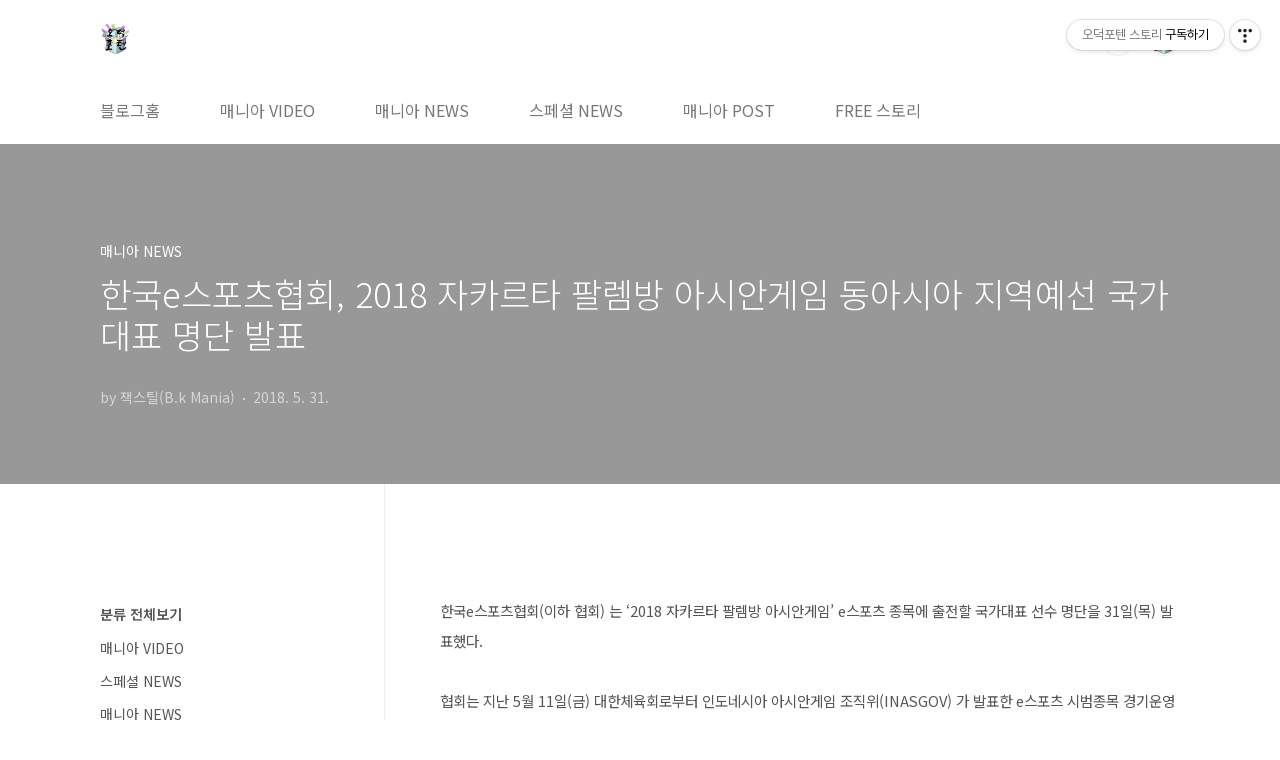

--- FILE ---
content_type: text/html;charset=UTF-8
request_url: https://kbk518.tistory.com/2536
body_size: 58714
content:
<!doctype html>
<html lang="ko">
                                                                                <head>
                <script type="text/javascript">if (!window.T) { window.T = {} }
window.T.config = {"TOP_SSL_URL":"https://www.tistory.com","PREVIEW":false,"ROLE":"guest","PREV_PAGE":"","NEXT_PAGE":"","BLOG":{"id":1632384,"name":"kbk518","title":"오덕포텐 스토리","isDormancy":false,"nickName":"잭스틸(B.k Mania)","status":"open","profileStatus":"normal"},"NEED_COMMENT_LOGIN":false,"COMMENT_LOGIN_CONFIRM_MESSAGE":"","LOGIN_URL":"https://www.tistory.com/auth/login/?redirectUrl=https://kbk518.tistory.com/2536","DEFAULT_URL":"https://kbk518.tistory.com","USER":{"name":null,"homepage":null,"id":0,"profileImage":null},"SUBSCRIPTION":{"status":"none","isConnected":false,"isPending":false,"isWait":false,"isProcessing":false,"isNone":true},"IS_LOGIN":false,"HAS_BLOG":false,"IS_SUPPORT":false,"IS_SCRAPABLE":false,"TOP_URL":"http://www.tistory.com","JOIN_URL":"https://www.tistory.com/member/join","PHASE":"prod","ROLE_GROUP":"visitor"};
window.T.entryInfo = {"entryId":2536,"isAuthor":false,"categoryId":125982,"categoryLabel":"매니아 NEWS"};
window.appInfo = {"domain":"tistory.com","topUrl":"https://www.tistory.com","loginUrl":"https://www.tistory.com/auth/login","logoutUrl":"https://www.tistory.com/auth/logout"};
window.initData = {};

window.TistoryBlog = {
    basePath: "",
    url: "https://kbk518.tistory.com",
    tistoryUrl: "https://kbk518.tistory.com",
    manageUrl: "https://kbk518.tistory.com/manage",
    token: "+l3jvHfZw6CB2y4Jh+ywwC82ZAtgXTxRxG+YK4JBL+Sl2TQloIOlFnZeQO6m591f"
};
var servicePath = "";
var blogURL = "";</script>

                
                
                
                        <!-- BusinessLicenseInfo - START -->
        
            <link href="https://tistory1.daumcdn.net/tistory_admin/userblog/userblog-7c7a62cfef2026f12ec313f0ebcc6daafb4361d7/static/plugin/BusinessLicenseInfo/style.css" rel="stylesheet" type="text/css"/>

            <script>function switchFold(entryId) {
    var businessLayer = document.getElementById("businessInfoLayer_" + entryId);

    if (businessLayer) {
        if (businessLayer.className.indexOf("unfold_license") > 0) {
            businessLayer.className = "business_license_layer";
        } else {
            businessLayer.className = "business_license_layer unfold_license";
        }
    }
}
</script>

        
        <!-- BusinessLicenseInfo - END -->
        <!-- DaumShow - START -->
        <style type="text/css">#daumSearchBox {
    height: 21px;
    background-image: url(//i1.daumcdn.net/imgsrc.search/search_all/show/tistory/plugin/bg_search2_2.gif);
    margin: 5px auto;
    padding: 0;
}

#daumSearchBox input {
    background: none;
    margin: 0;
    padding: 0;
    border: 0;
}

#daumSearchBox #daumLogo {
    width: 34px;
    height: 21px;
    float: left;
    margin-right: 5px;
    background-image: url(//i1.daumcdn.net/img-media/tistory/img/bg_search1_2_2010ci.gif);
}

#daumSearchBox #show_q {
    background-color: transparent;
    border: none;
    font: 12px Gulim, Sans-serif;
    color: #555;
    margin-top: 4px;
    margin-right: 15px;
    float: left;
}

#daumSearchBox #show_btn {
    background-image: url(//i1.daumcdn.net/imgsrc.search/search_all/show/tistory/plugin/bt_search_2.gif);
    width: 37px;
    height: 21px;
    float: left;
    margin: 0;
    cursor: pointer;
    text-indent: -1000em;
}
</style>

        <!-- DaumShow - END -->

        <!-- GoogleAnalytics - START -->
        <script src="https://www.googletagmanager.com/gtag/js?id=UA-71377928-1" async="async"></script>
<script>window.dataLayer = window.dataLayer || [];
function gtag(){dataLayer.push(arguments);}
gtag('js', new Date());
gtag('config','UA-71377928-1', {
    cookie_domain: 'auto',
    cookie_flags: 'max-age=0;domain=.tistory.com',
    cookie_expires: 7 * 24 * 60 * 60 // 7 days, in seconds
});</script>

        <!-- GoogleAnalytics - END -->

<!-- PreventCopyContents - START -->
<meta content="no" http-equiv="imagetoolbar"/>

<!-- PreventCopyContents - END -->

<!-- System - START -->
<script src="//pagead2.googlesyndication.com/pagead/js/adsbygoogle.js" async="async" data-ad-host="ca-host-pub-9691043933427338" data-ad-client="ca-pub-4468162623091165"></script>
<!-- System - END -->

        <!-- GoogleSearchConsole - START -->
        
<!-- BEGIN GOOGLE_SITE_VERIFICATION -->
<meta name="google-site-verification" content="QAkavELLH7TVS9JP0ycMmMofF1Xj6uVuNStSDUnfVTA"/>
<!-- END GOOGLE_SITE_VERIFICATION -->

        <!-- GoogleSearchConsole - END -->

        <!-- TistoryProfileLayer - START -->
        <link href="https://tistory1.daumcdn.net/tistory_admin/userblog/userblog-7c7a62cfef2026f12ec313f0ebcc6daafb4361d7/static/plugin/TistoryProfileLayer/style.css" rel="stylesheet" type="text/css"/>
<script type="text/javascript" src="https://tistory1.daumcdn.net/tistory_admin/userblog/userblog-7c7a62cfef2026f12ec313f0ebcc6daafb4361d7/static/plugin/TistoryProfileLayer/script.js"></script>

        <!-- TistoryProfileLayer - END -->

                
                <meta http-equiv="X-UA-Compatible" content="IE=Edge">
<meta name="format-detection" content="telephone=no">
<script src="//t1.daumcdn.net/tistory_admin/lib/jquery/jquery-3.5.1.min.js" integrity="sha256-9/aliU8dGd2tb6OSsuzixeV4y/faTqgFtohetphbbj0=" crossorigin="anonymous"></script>
<script type="text/javascript" src="//t1.daumcdn.net/tiara/js/v1/tiara-1.2.0.min.js"></script><meta name="referrer" content="always"/>
<meta name="google-adsense-platform-account" content="ca-host-pub-9691043933427338"/>
<meta name="google-adsense-platform-domain" content="tistory.com"/>
<meta name="google-adsense-account" content="ca-pub-4468162623091165"/>
<meta name="description" content="한국e스포츠협회(이하 협회) 는 ‘2018 자카르타 팔렘방 아시안게임’ e스포츠 종목에 출전할 국가대표 선수 명단을 31일(목) 발표했다. 협회는 지난 5월 11일(금) 대한체육회로부터 인도네시아 아시안게임 조직위(INASGOV) 가 발표한 e스포츠 시범종목 경기운영기술집(Technical Handbook) 을 전달받은 후, 6개 세부종목 국내 개발사/배급사와 협회간 기술위원회를 구성, 국가대표 선발을 진행했다.  ▲ 리그 오브 레전드 : 감독 최우범 ‘기인’ 김기인, ‘스코어’ 고동빈, ‘피넛’ 한왕호, ‘페이커’ 이상혁, ‘룰러’ 박재혁, ‘코어장전’ 조용인 먼저 리그 오브 레전드(LoL) 종목은 협회와 라이엇 게임즈, LoL 프로리그인 챔피언스 코리아(이하 LCK) 의 참가팀 사무국이 참가하는 기술.."/>
<meta property="og:type" content="article"/>
<meta property="og:url" content="https://kbk518.tistory.com/2536"/>
<meta property="og.article.author" content="잭스틸(B.k Mania)"/>
<meta property="og:site_name" content="오덕포텐 스토리"/>
<meta property="og:title" content="한국e스포츠협회, 2018 자카르타 팔렘방 아시안게임 동아시아 지역예선 국가대표 명단 발표"/>
<meta name="by" content="잭스틸(B.k Mania)"/>
<meta property="og:description" content="한국e스포츠협회(이하 협회) 는 ‘2018 자카르타 팔렘방 아시안게임’ e스포츠 종목에 출전할 국가대표 선수 명단을 31일(목) 발표했다. 협회는 지난 5월 11일(금) 대한체육회로부터 인도네시아 아시안게임 조직위(INASGOV) 가 발표한 e스포츠 시범종목 경기운영기술집(Technical Handbook) 을 전달받은 후, 6개 세부종목 국내 개발사/배급사와 협회간 기술위원회를 구성, 국가대표 선발을 진행했다.  ▲ 리그 오브 레전드 : 감독 최우범 ‘기인’ 김기인, ‘스코어’ 고동빈, ‘피넛’ 한왕호, ‘페이커’ 이상혁, ‘룰러’ 박재혁, ‘코어장전’ 조용인 먼저 리그 오브 레전드(LoL) 종목은 협회와 라이엇 게임즈, LoL 프로리그인 챔피언스 코리아(이하 LCK) 의 참가팀 사무국이 참가하는 기술.."/>
<meta property="og:image" content="https://img1.daumcdn.net/thumb/R800x0/?scode=mtistory2&fname=https%3A%2F%2Ft1.daumcdn.net%2Fcfile%2Ftistory%2F9926D0415B0F5BE639"/>
<meta property="article:section" content="'게임'"/>
<meta name="twitter:card" content="summary_large_image"/>
<meta name="twitter:site" content="@TISTORY"/>
<meta name="twitter:title" content="한국e스포츠협회, 2018 자카르타 팔렘방 아시안게임 동아시아 지역예선 국가대표 명단 발표"/>
<meta name="twitter:description" content="한국e스포츠협회(이하 협회) 는 ‘2018 자카르타 팔렘방 아시안게임’ e스포츠 종목에 출전할 국가대표 선수 명단을 31일(목) 발표했다. 협회는 지난 5월 11일(금) 대한체육회로부터 인도네시아 아시안게임 조직위(INASGOV) 가 발표한 e스포츠 시범종목 경기운영기술집(Technical Handbook) 을 전달받은 후, 6개 세부종목 국내 개발사/배급사와 협회간 기술위원회를 구성, 국가대표 선발을 진행했다.  ▲ 리그 오브 레전드 : 감독 최우범 ‘기인’ 김기인, ‘스코어’ 고동빈, ‘피넛’ 한왕호, ‘페이커’ 이상혁, ‘룰러’ 박재혁, ‘코어장전’ 조용인 먼저 리그 오브 레전드(LoL) 종목은 협회와 라이엇 게임즈, LoL 프로리그인 챔피언스 코리아(이하 LCK) 의 참가팀 사무국이 참가하는 기술.."/>
<meta property="twitter:image" content="https://img1.daumcdn.net/thumb/R800x0/?scode=mtistory2&fname=https%3A%2F%2Ft1.daumcdn.net%2Fcfile%2Ftistory%2F9926D0415B0F5BE639"/>
<meta content="https://kbk518.tistory.com/2536" property="dg:plink" content="https://kbk518.tistory.com/2536"/>
<meta name="plink"/>
<meta name="title" content="한국e스포츠협회, 2018 자카르타 팔렘방 아시안게임 동아시아 지역예선 국가대표 명단 발표"/>
<meta name="article:media_name" content="오덕포텐 스토리"/>
<meta property="article:mobile_url" content="https://kbk518.tistory.com/m/2536"/>
<meta property="article:pc_url" content="https://kbk518.tistory.com/2536"/>
<meta property="article:mobile_view_url" content="https://kbk518.tistory.com/m/2536"/>
<meta property="article:pc_view_url" content="https://kbk518.tistory.com/2536"/>
<meta property="article:talk_channel_view_url" content="https://kbk518.tistory.com/m/2536"/>
<meta property="article:pc_service_home" content="https://www.tistory.com"/>
<meta property="article:mobile_service_home" content="https://www.tistory.com/m"/>
<meta property="article:txid" content="1632384_2536"/>
<meta property="article:published_time" content="2018-05-31T11:31:58+09:00"/>
<meta property="og:regDate" content="20180531113158"/>
<meta property="article:modified_time" content="2025-02-13T15:28:52+09:00"/>
<script type="module" src="https://tistory1.daumcdn.net/tistory_admin/userblog/userblog-7c7a62cfef2026f12ec313f0ebcc6daafb4361d7/static/pc/dist/index.js" defer=""></script>
<script type="text/javascript" src="https://tistory1.daumcdn.net/tistory_admin/userblog/userblog-7c7a62cfef2026f12ec313f0ebcc6daafb4361d7/static/pc/dist/index-legacy.js" defer="" nomodule="true"></script>
<script type="text/javascript" src="https://tistory1.daumcdn.net/tistory_admin/userblog/userblog-7c7a62cfef2026f12ec313f0ebcc6daafb4361d7/static/pc/dist/polyfills-legacy.js" defer="" nomodule="true"></script>
<link rel="icon" sizes="any" href="https://t1.daumcdn.net/tistory_admin/favicon/tistory_favicon_32x32.ico"/>
<link rel="icon" type="image/svg+xml" href="https://t1.daumcdn.net/tistory_admin/top_v2/bi-tistory-favicon.svg"/>
<link rel="apple-touch-icon" href="https://t1.daumcdn.net/tistory_admin/top_v2/tistory-apple-touch-favicon.png"/>
<link rel="stylesheet" type="text/css" href="https://t1.daumcdn.net/tistory_admin/www/style/font.css"/>
<link rel="stylesheet" type="text/css" href="https://tistory1.daumcdn.net/tistory_admin/userblog/userblog-7c7a62cfef2026f12ec313f0ebcc6daafb4361d7/static/style/content.css"/>
<link rel="stylesheet" type="text/css" href="https://tistory1.daumcdn.net/tistory_admin/userblog/userblog-7c7a62cfef2026f12ec313f0ebcc6daafb4361d7/static/pc/dist/index.css"/>
<link rel="stylesheet" type="text/css" href="https://tistory1.daumcdn.net/tistory_admin/userblog/userblog-7c7a62cfef2026f12ec313f0ebcc6daafb4361d7/static/style/uselessPMargin.css"/>
<script type="text/javascript">(function() {
    var tjQuery = jQuery.noConflict(true);
    window.tjQuery = tjQuery;
    window.orgjQuery = window.jQuery; window.jQuery = tjQuery;
    window.jQuery = window.orgjQuery; delete window.orgjQuery;
})()</script>
<script type="text/javascript" src="https://tistory1.daumcdn.net/tistory_admin/userblog/userblog-7c7a62cfef2026f12ec313f0ebcc6daafb4361d7/static/script/base.js"></script>
<script type="text/javascript" src="//developers.kakao.com/sdk/js/kakao.min.js"></script>

                
<meta name="naver-site-verification" content="cd021682cb07558f3c7cf1a98cad7632ddafaa86" />
<meta charset="UTF-8">
<meta name="viewport" content="user-scalable=no, initial-scale=1.0, maximum-scale=1.0, minimum-scale=1.0, width=device-width">
<title>한국e스포츠협회, 2018 자카르타 팔렘방 아시안게임 동아시아 지역예선 국가대표 명단 발표</title>
<link rel="stylesheet" href="https://tistory1.daumcdn.net/tistory/1632384/skin/style.css?_version_=1673151172">
<script src="//t1.daumcdn.net/tistory_admin/lib/jquery/jquery-1.12.4.min.js"></script>
<style type="text/css">

.entry-content a, .post-header h1 em, .comments h2 .count {color:#04beb8}
.comment-form .submit button:hover, .comment-form .submit button:focus {background-color:#04beb8}











</style>

                
                
                <style type="text/css">.another_category {
    border: 1px solid #E5E5E5;
    padding: 10px 10px 5px;
    margin: 10px 0;
    clear: both;
}

.another_category h4 {
    font-size: 12px !important;
    margin: 0 !important;
    border-bottom: 1px solid #E5E5E5 !important;
    padding: 2px 0 6px !important;
}

.another_category h4 a {
    font-weight: bold !important;
}

.another_category table {
    table-layout: fixed;
    border-collapse: collapse;
    width: 100% !important;
    margin-top: 10px !important;
}

* html .another_category table {
    width: auto !important;
}

*:first-child + html .another_category table {
    width: auto !important;
}

.another_category th, .another_category td {
    padding: 0 0 4px !important;
}

.another_category th {
    text-align: left;
    font-size: 12px !important;
    font-weight: normal;
    word-break: break-all;
    overflow: hidden;
    line-height: 1.5;
}

.another_category td {
    text-align: right;
    width: 80px;
    font-size: 11px;
}

.another_category th a {
    font-weight: normal;
    text-decoration: none;
    border: none !important;
}

.another_category th a.current {
    font-weight: bold;
    text-decoration: none !important;
    border-bottom: 1px solid !important;
}

.another_category th span {
    font-weight: normal;
    text-decoration: none;
    font: 10px Tahoma, Sans-serif;
    border: none !important;
}

.another_category_color_gray, .another_category_color_gray h4 {
    border-color: #E5E5E5 !important;
}

.another_category_color_gray * {
    color: #909090 !important;
}

.another_category_color_gray th a.current {
    border-color: #909090 !important;
}

.another_category_color_gray h4, .another_category_color_gray h4 a {
    color: #737373 !important;
}

.another_category_color_red, .another_category_color_red h4 {
    border-color: #F6D4D3 !important;
}

.another_category_color_red * {
    color: #E86869 !important;
}

.another_category_color_red th a.current {
    border-color: #E86869 !important;
}

.another_category_color_red h4, .another_category_color_red h4 a {
    color: #ED0908 !important;
}

.another_category_color_green, .another_category_color_green h4 {
    border-color: #CCE7C8 !important;
}

.another_category_color_green * {
    color: #64C05B !important;
}

.another_category_color_green th a.current {
    border-color: #64C05B !important;
}

.another_category_color_green h4, .another_category_color_green h4 a {
    color: #3EA731 !important;
}

.another_category_color_blue, .another_category_color_blue h4 {
    border-color: #C8DAF2 !important;
}

.another_category_color_blue * {
    color: #477FD6 !important;
}

.another_category_color_blue th a.current {
    border-color: #477FD6 !important;
}

.another_category_color_blue h4, .another_category_color_blue h4 a {
    color: #1960CA !important;
}

.another_category_color_violet, .another_category_color_violet h4 {
    border-color: #E1CEEC !important;
}

.another_category_color_violet * {
    color: #9D64C5 !important;
}

.another_category_color_violet th a.current {
    border-color: #9D64C5 !important;
}

.another_category_color_violet h4, .another_category_color_violet h4 a {
    color: #7E2CB5 !important;
}
</style>

                
                <link rel="stylesheet" type="text/css" href="https://tistory1.daumcdn.net/tistory_admin/userblog/userblog-7c7a62cfef2026f12ec313f0ebcc6daafb4361d7/static/style/revenue.css"/>
<link rel="canonical" href="https://kbk518.tistory.com/2536"/>

<!-- BEGIN STRUCTURED_DATA -->
<script type="application/ld+json">
    {"@context":"http://schema.org","@type":"BlogPosting","mainEntityOfPage":{"@id":"https://kbk518.tistory.com/2536","name":null},"url":"https://kbk518.tistory.com/2536","headline":"한국e스포츠협회, 2018 자카르타 팔렘방 아시안게임 동아시아 지역예선 국가대표 명단 발표","description":"한국e스포츠협회(이하 협회) 는 &lsquo;2018 자카르타 팔렘방 아시안게임&rsquo; e스포츠 종목에 출전할 국가대표 선수 명단을 31일(목) 발표했다.&nbsp;협회는 지난 5월 11일(금) 대한체육회로부터 인도네시아 아시안게임 조직위(INASGOV) 가 발표한 e스포츠 시범종목 경기운영기술집(Technical Handbook) 을 전달받은 후, 6개 세부종목 국내 개발사/배급사와 협회간 기술위원회를 구성, 국가대표 선발을 진행했다.&nbsp;&nbsp;▲ 리그 오브 레전드 : 감독 최우범&nbsp;&lsquo;기인&rsquo; 김기인, &lsquo;스코어&rsquo; 고동빈, &lsquo;피넛&rsquo; 한왕호, &lsquo;페이커&rsquo; 이상혁, &lsquo;룰러&rsquo; 박재혁, &lsquo;코어장전&rsquo; 조용인&nbsp;먼저 리그 오브 레전드(LoL) 종목은 협회와 라이엇 게임즈, LoL 프로리그인 챔피언스 코리아(이하 LCK) 의 참가팀 사무국이 참가하는 기술..","author":{"@type":"Person","name":"잭스틸(B.k Mania)","logo":null},"image":{"@type":"ImageObject","url":"https://img1.daumcdn.net/thumb/R800x0/?scode=mtistory2&fname=https%3A%2F%2Ft1.daumcdn.net%2Fcfile%2Ftistory%2F9926D0415B0F5BE639","width":"800px","height":"800px"},"datePublished":"2018-05-31T11:31:58+09:00","dateModified":"2025-02-13T15:28:52+09:00","publisher":{"@type":"Organization","name":"TISTORY","logo":{"@type":"ImageObject","url":"https://t1.daumcdn.net/tistory_admin/static/images/openGraph/opengraph.png","width":"800px","height":"800px"}}}
</script>
<!-- END STRUCTURED_DATA -->
<link rel="stylesheet" type="text/css" href="https://tistory1.daumcdn.net/tistory_admin/userblog/userblog-7c7a62cfef2026f12ec313f0ebcc6daafb4361d7/static/style/dialog.css"/>
<link rel="stylesheet" type="text/css" href="//t1.daumcdn.net/tistory_admin/www/style/top/font.css"/>
<link rel="stylesheet" type="text/css" href="https://tistory1.daumcdn.net/tistory_admin/userblog/userblog-7c7a62cfef2026f12ec313f0ebcc6daafb4361d7/static/style/postBtn.css"/>
<link rel="stylesheet" type="text/css" href="https://tistory1.daumcdn.net/tistory_admin/userblog/userblog-7c7a62cfef2026f12ec313f0ebcc6daafb4361d7/static/style/tistory.css"/>
<script type="text/javascript" src="https://tistory1.daumcdn.net/tistory_admin/userblog/userblog-7c7a62cfef2026f12ec313f0ebcc6daafb4361d7/static/script/common.js"></script>

                
                </head>
                                                <body id="tt-body-page" class="layout-aside-left paging-number">
                
                
                

<div id="acc-nav">
	<a href="#content">본문 바로가기</a>
</div>
<div id="wrap">
	<header id="header">
		<div class="inner">
			<h1>
				<a href="https://kbk518.tistory.com/">
					
						<img src="https://tistory1.daumcdn.net/tistory/1632384/skinSetting/e66b681d994b4785a451657b8f57da6b" alt="오덕포텐 스토리">
					
					
				</a>
			</h1>
			<div class="util">
				<div class="search">
					
						<label for="search" class="screen_out">블로그 내 검색</label>
						<input id="search" type="text" name="search" value="" placeholder="검색내용을 입력하세요." onkeypress="if (event.keyCode == 13) { try {
    window.location.href = '/search' + '/' + looseURIEncode(document.getElementsByName('search')[0].value);
    document.getElementsByName('search')[0].value = '';
    return false;
} catch (e) {} }">
						<button type="submit" onclick="try {
    window.location.href = '/search' + '/' + looseURIEncode(document.getElementsByName('search')[0].value);
    document.getElementsByName('search')[0].value = '';
    return false;
} catch (e) {}">검색</button>
					
				</div>
				<div class="profile">
					<button type="button"><img alt="블로그 이미지" src="https://tistory1.daumcdn.net/tistory/1632384/attach/2c4a9422fabb411594af9acd4cd9acc6"/></button>
					<nav>
						<ul>
							<li><a href="https://kbk518.tistory.com/manage">관리</a></li>
							<li><a href="https://kbk518.tistory.com/manage/entry/post ">글쓰기</a></li>
							<li class="login"><a href="#">로그인</a></li>
							<li class="logout"><a href="#">로그아웃</a></li>
						</ul>
					</nav>
				</div>
				<button type="button" class="menu"><span>메뉴</span></button>
			</div>
			<nav id="gnb">
				<ul>
  <li class="t_menu_home first"><a href="/" target="">블로그홈</a></li>
  <li class="t_menu_category"><a href="/category/%EB%A7%A4%EB%8B%88%EC%95%84%20VIDEO" target="">매니아 VIDEO</a></li>
  <li class="t_menu_category"><a href="/category/%EB%A7%A4%EB%8B%88%EC%95%84%20NEWS" target="">매니아 NEWS</a></li>
  <li class="t_menu_category"><a href="/category/%EC%8A%A4%ED%8E%98%EC%85%9C%20NEWS" target="">스페셜 NEWS</a></li>
  <li class="t_menu_category"><a href="/category/%EB%A7%A4%EB%8B%88%EC%95%84%20POST" target="">매니아 POST</a></li>
  <li class="t_menu_category last"><a href="/category/FREE%20%EC%8A%A4%ED%86%A0%EB%A6%AC" target="">FREE 스토리</a></li>
</ul>
			</nav>
		</div>
	</header>
	<section id="container">
		
			<div class="main-slider">
				<ul>
					<li style="background-image: url(https://tistory1.daumcdn.net/tistory/1632384/skinSetting/f3d08fb249444ac18e3acd803411b696);">
						
						
							<span class="inner">
								<span class="box">
									
								</span>
							</span>
						
					</li>
					
					
				</ul>
			</div>
		
		<div class="content-wrap">
			<article id="content">
				

				

				

				

				

				

				<div class="inner">
					            
                

		

		
			<div class="post-cover" style="background-image:url(https://t1.daumcdn.net/cfile/tistory/9926D0415B0F5BE639)">
				<div class="inner">
					<span class="category">매니아 NEWS</span>
					<h1>한국e스포츠협회, 2018 자카르타 팔렘방 아시안게임 동아시아 지역예선 국가대표 명단 발표</h1>
					<span class="meta">
						<span class="author">by 잭스틸(B.k Mania)</span>
						<span class="date">2018. 5. 31.</span>
						
					</span>
				</div>
			</div>

			<div class="entry-content">
				
                    <!-- System - START -->
        <div class="revenue_unit_wrap">
  <div class="revenue_unit_item adsense responsive">
    <div class="revenue_unit_info">반응형</div>
    <script src="//pagead2.googlesyndication.com/pagead/js/adsbygoogle.js" async="async"></script>
    <ins class="adsbygoogle" style="display: block;" data-ad-host="ca-host-pub-9691043933427338" data-ad-client="ca-pub-4468162623091165" data-ad-format="auto"></ins>
    <script>(adsbygoogle = window.adsbygoogle || []).push({});</script>
  </div>
</div>
        <!-- System - END -->

            <div class="tt_article_useless_p_margin contents_style"><p data-ke-size="size16"><span style="font-size: 11pt;"></span><span style="font-size: 14.6667px;">한국e스포츠협회(이하 협회) 는 &lsquo;2018 자카르타 팔렘방 아시안게임&rsquo; e스포츠 종목에 출전할 국가대표 선수 명단을 31일(목) 발표했다.</span></p>
<p data-ke-size="size16"><span style="font-size: 14.6667px;">&nbsp;</span></p>
<p data-ke-size="size16"><span style="font-size: 14.6667px;">협회는 지난 5월 11일(금) 대한체육회로부터 인도네시아 아시안게임 조직위(INASGOV) 가 발표한 e스포츠 시범종목 경기운영기술집(Technical Handbook) 을 전달받은 후, 6개 세부종목 국내 개발사/배급사와 협회간 기술위원회를 구성, 국가대표 선발을 진행했다.</span></p>
<p data-ke-size="size16"><span style="font-size: 14.6667px;">&nbsp;</span></p>
<p><figure class="imageblock alignCenter" data-ke-mobileStyle="widthOrigin" data-origin-width="700" data-origin-height="466"><a href="https://www.youtube.com/watch?v=Ub7qYLreI6A" target="_blank"><img src="https://t1.daumcdn.net/cfile/tistory/9926D0415B0F5BE639" srcset="https://img1.daumcdn.net/thumb/R1280x0/?scode=mtistory2&fname=https%3A%2F%2Ft1.daumcdn.net%2Fcfile%2Ftistory%2F9926D0415B0F5BE639" onerror="this.onerror=null; this.src='//t1.daumcdn.net/tistory_admin/static/images/no-image-v1.png'; this.srcset='//t1.daumcdn.net/tistory_admin/static/images/no-image-v1.png';" loading="lazy" width="700" height="466" data-origin-width="700" data-origin-height="466"/></a></figure>
</p>
<p style="text-align: center;" data-ke-size="size16">&nbsp;</p>
<p style="text-align: center;" data-ke-size="size16"><span style="font-size: 14.6667px;"><b>▲ 리그 오브 레전드 : 감독 최우범</b></span></p>
<p style="text-align: center;" data-ke-size="size16"><span style="font-size: 14.6667px;"><b>&nbsp;</b></span></p>
<p style="text-align: center;" data-ke-size="size16"><b>&lsquo;기인&rsquo; 김기인, &lsquo;스코어&rsquo; 고동빈, &lsquo;피넛&rsquo; 한왕호, &lsquo;페이커&rsquo; 이상혁, &lsquo;룰러&rsquo; 박재혁, &lsquo;코어장전&rsquo; 조용인</b></p>
<p data-ke-size="size16">&nbsp;</p>
<p data-ke-size="size16"><span style="font-size: 14.6667px;">먼저 리그 오브 레전드(LoL) 종목은 협회와 라이엇 게임즈, LoL 프로리그인 챔피언스 코리아(이하 LCK) 의 참가팀 사무국이 참가하는 기술위원회를 구성해 감독 및 선수를 선발했다. 먼저 국내외 리그 성적, 경력, 감독직 수행의사 등을 종합적으로 고려하여 감독을 선임하고, 이후 감독 및 기술위원의 의견을 종합하여 선수 후보군을 추렸다.&nbsp;</span></p>
<p data-ke-size="size16"><span style="font-size: 14.6667px;">&nbsp;</span></p>
<p data-ke-size="size16"><span style="font-size: 14.6667px;">선수 선발은 2018 LCK 스프링 출전 기준을 충족하고 포스트시즌 출전 경험 및 다년간 국제대회 경험, 참가의사 등을 종합적으로 고려했으며, 이후 개별 심층면접을 통해 국가 대표팀이라는 상징성에 맞게 최종 6명의 선수를 선발했다.</span></p>
<p data-ke-size="size16"><span style="font-size: 14.6667px;">&nbsp;</span></p>
<p style="text-align: center;" data-ke-size="size16"><span style="font-size: 14.6667px;"><b>▲ 아레나 오브 발러(펜타스톰): 코치 &lsquo;이지밤&rsquo; 양재용</b></span></p>
<p style="text-align: center;" data-ke-size="size16"><span style="font-size: 14.6667px;"><b>&nbsp;</b></span></p>
<p style="text-align: center;" data-ke-size="size16"><b>&lsquo;짝&rsquo; 신창훈, &lsquo;썬&rsquo; 김선우, &lsquo;체이서&rsquo; 김형민, &lsquo;러쉬&rsquo; 이호연, &lsquo;학&rsquo; 김도엽</b></p>
<p data-ke-size="size16"><span style="font-size: 14.6667px;">&nbsp;</span></p>
<p data-ke-size="size16"><span style="font-size: 14.6667px;">아레나 오브 발러(펜타스톰)는 협회, 넷마블로 구성된 기술위원회 회의를 거쳐 별도의 예선전을 치르지 않고 지난 4월 진행된 펜타스톰 월드컵 한국대표 선발전에서 우승한 팀을 아시안게임 국가대표로 선정했다.</span></p>
<p style="text-align: center;" data-ke-size="size16">&nbsp;</p>
<div class="revenue_unit_wrap">
  <div class="revenue_unit_item adsense responsive">
    <div class="revenue_unit_info">반응형</div>
    <script src="//pagead2.googlesyndication.com/pagead/js/adsbygoogle.js" async="async"></script>
    <ins class="adsbygoogle" style="display: block;" data-ad-host="ca-host-pub-9691043933427338" data-ad-client="ca-pub-4468162623091165" data-ad-format="auto"></ins>
    <script>(adsbygoogle = window.adsbygoogle || []).push({});</script>
  </div>
</div>
<p data-ke-size="size16"><span style="font-size: 14.6667px;">&nbsp;</span></p>
<p style="text-align: center;" data-ke-size="size16"><span style="font-size: 14.6667px;"><b>▲ 프로 에볼루션 사커 2018(PES 2018): &lsquo;올드파워_황&rsquo; 황진영, &lsquo;포에버-지단&rsquo; 최성민</b></span></p>
<p style="text-align: center;" data-ke-size="size16">&nbsp;</p>
<p data-ke-size="size16"><span style="font-size: 14.6667px;">PES 2018 종목은 협회와 제작사 코나미, 국내 배급사인 유니아나가 함께 국내외 공식대회에 참가한 선수들의 상위 입상 성적을 종합적으로 검토하여, 최종 점수 순위 상위 18명 중 참가신청을 마친 15명의 선수들을 대상으로 오프라인 선발전을 진행했다.&nbsp;</span></p>
<p data-ke-size="size16"><span style="font-size: 14.6667px;">&nbsp;</span></p>
<p data-ke-size="size16"><span style="font-size: 14.6667px;">이 종목의 경우 경기운영기술집에 2명의 선수를 선발하도록 규정돼 있다. 동아시아 예선과 아시안게임 본선에서 1대1, 2대2 두 가지 모드가 병행되는 경기방식을 고려하여 선발전에서 최종 우승을 차지한 2명의 선수를 국가대표로 선발했다.</span></p>
<p data-ke-size="size16"><span style="font-size: 14.6667px;">&nbsp;</span></p>
<p style="text-align: center;" data-ke-size="size16"><b>▲ 스타크래프트 II: &lsquo;마루&rsquo; 조성주</b><span style="font-size: 14.6667px;"><br /></span></p>
<p style="text-align: center;" data-ke-size="size16">&nbsp;</p>
<p data-ke-size="size16"><span style="font-size: 14.6667px;">스타크래프트 II의 경우 종목사(블리자드 엔터테인먼트)와 기술위원회 구성을 통해 1차 선수 선발을 진행했다. 기준은 2017 WCS(스타크래프트 II 월드 챔피언십 시리즈) 포인트와 2018 WCS 포인트(5/12 기준)를 합산해 순위가 높은 선수를 1차 선발했다. 이를 토대로 상위 8명 선수를 대상으로 오프라인 선발전을 진행했으며, 최종 우승자인 조성주 선수가 국가대표 자격을 얻었다.</span></p>
<p data-ke-size="size16"><span style="font-size: 14.6667px;">&nbsp;</span></p>
<p style="text-align: center;" data-ke-size="size16"><b>▲ 클래시 로얄: &lsquo;대형석궁장인&rsquo; 황신웅</b></p>
<p data-ke-size="size16"><span style="font-size: 14.6667px;">&nbsp;</span></p>
<p data-ke-size="size16"><span style="font-size: 14.6667px;">클래시 로얄 종목은 협회, 슈퍼셀로 구성된 기술위원회에서 한국 4개 프로팀(샌드박스, OGN 엔투스, OP.GG 스켈레톤, 킹존 드래곤X)에 소속된 선수 16명을 대상으로 오프라인 선발전을 진행, 우승을 차지한 황신웅이 국가대표가 됐다.</span></p>
<p data-ke-size="size16"><span style="font-size: 14.6667px;">&nbsp;</span></p>
<p style="text-align: center;" data-ke-size="size16"><b>▲ 하스스톤: &lsquo;서렌더&rsquo; 김정수</b></p>
<p style="text-align: center;" data-ke-size="size16"><b>&nbsp;</b></p>
<p data-ke-size="size16"><span style="font-size: 14.6667px;">마지막으로 하스스톤 종목은 협회, 블리자드 엔터테인먼트로 구성된 기술위원회에서 2017 HCT (하스스톤 챔피언십 투어)의 하스스톤 경쟁 점수 상위권 16명과 2018 HCT 시즌 1의 하스스톤 경쟁 점수 상위권 16명 중 참가를 희망하는 21명을 대상으로 선발전을 진행, 우승한 김정수가 국가대표로 선발 되었다.</span></p>
<p data-ke-size="size16">&nbsp;</p>
<p data-ke-size="size16"><span style="font-size: 14.6667px;">아시안게임 국가대표로 선발된 이들은 한국, 중국, 홍콩, 일본, 마카오, 몽고, 대만이 참가하는 동아시아 예선(6월)에 출전하며, 예선을 통과한 종목 선수들은 오는 8월 자카르타 팔렘방에서 열리는 아시안게임에 대한민국을 대표하는 첫 e스포츠 국가대표로 참가하게 된다. 동아시아 지역예선을 비롯한 본선 상세 일정은 차후 공지될 예정이다.</span></p>
<p data-ke-size="size16"><span style="font-size: 14.6667px;">&nbsp;</span></p>
<p data-ke-size="size16"><span style="font-size: 14.6667px;">더불어 협회는 지난 28일(월) 대전e스포츠협회가 대전체육회로부터 인정단체 가입 승인을 받으면서, 아시안게임 시범종목 출전 최소 요건을 충족했다. 이에 30일(수) 최종적으로 대한체육회의 준회원 승인(협회 정관을 대한체육회 규정에 맞게 개정하는 조건의 한시적 승인) 을 통보 받아, 아시안게임에 출전할 수 있게 됐다.&nbsp;</span></p>
<p data-ke-size="size16"><span style="font-size: 14.6667px;">&nbsp;</span></p>
<p data-ke-size="size16"><span style="font-size: 14.6667px;">협회는 31일(목) 최종적으로 대한체육회에 동아시아 예선에 참여할 선수 명단을 제출했고, 대한체육회는 아시아e스포츠연맹(AESF) 에 공식적으로 선수 명단을 제출하게 된다.</span></p>
<p data-ke-size="size16">&nbsp;</p>
<p data-ke-size="size16"><span style="font-size: 14.6667px;">한국e스포츠협회는 &ldquo;한국 e스포츠의 가치를 긍정적으로 바라봐주신 대한체육회 및 대전체육회 관계자들께 감사드린다. 또한 국정감사 질의와 성명 등으로 한국 e스포츠에 관심 보여주신 조승래 의원께 감사드리며, 미디어, e스포츠 팬들께도 감사 말씀 전하고 싶다. 많은 이들의 애정과 관심이 없었다면 이뤄내지 못했을 일이다.&rdquo; 라고 밝히며, &ldquo;협회는 e스포츠가 스포츠로서 처음 서는 아시안 게임인 만큼, 한국이 e스포츠 종주국으로서 위상을 보여줄 수 있도록 온 힘을 쏟을 계획이오니, 많은 응원 부탁 드린다.&rdquo; 고 덧붙였다.</span></p>
<p><figure class="imageblock alignCenter" data-ke-mobileStyle="widthContent" data-filename="blob" data-origin-width="580" data-origin-height="287"><a href="https://www.youtube.com/watch?v=Ub7qYLreI6A" target="_blank"><img src="https://blog.kakaocdn.net/dna/bPamii/btsMgkS6JUh/AAAAAAAAAAAAAAAAAAAAAN6MSqw2icWW-2gsbw2SkEp72_Yu16MiROU58hAAAHfH/tfile.dat?credential=yqXZFxpELC7KVnFOS48ylbz2pIh7yKj8&expires=1769871599&allow_ip=&allow_referer=&signature=dh1%2F3KgdguuuuzabLPL1kjNdHm4%3D" srcset="https://img1.daumcdn.net/thumb/R1280x0/?scode=mtistory2&fname=https%3A%2F%2Fblog.kakaocdn.net%2Fdna%2FbPamii%2FbtsMgkS6JUh%2FAAAAAAAAAAAAAAAAAAAAAN6MSqw2icWW-2gsbw2SkEp72_Yu16MiROU58hAAAHfH%2Ftfile.dat%3Fcredential%3DyqXZFxpELC7KVnFOS48ylbz2pIh7yKj8%26expires%3D1769871599%26allow_ip%3D%26allow_referer%3D%26signature%3Ddh1%252F3KgdguuuuzabLPL1kjNdHm4%253D" onerror="this.onerror=null; this.src='//t1.daumcdn.net/tistory_admin/static/images/no-image-v1.png'; this.srcset='//t1.daumcdn.net/tistory_admin/static/images/no-image-v1.png';" loading="lazy" width="580" height="287" data-filename="blob" data-origin-width="580" data-origin-height="287"/></a></figure>
</p>
<div>
<p id="SE-7d4f933e-bc2a-46a2-af20-aa6b510582e6" style="text-align: center;" data-ke-size="size18"><span style="color: #000000;"><b>포스팅 및 취재 문의 (<span>&nbsp;</span></b></span><span style="color: #0070d1;"><b>kbk518@naver.com</b></span><span style="color: #000000;"><b><span>&nbsp;</span>)</b></span></p>
</div>
<figure data-ke-type="video" data-ke-style="alignCenter" data-video-host="youtube" data-video-url="https://www.youtube.com/watch?v=Ub7qYLreI6A" data-video-thumbnail="https://blog.kakaocdn.net/dna/pnuyJ/hyX7SV39Qa/AAAAAAAAAAAAAAAAAAAAADM0PbHKCI71yg4PAp6WAip_46zuT4gyaQQv6vlEFF2m/img.jpg?credential=yqXZFxpELC7KVnFOS48ylbz2pIh7yKj8&expires=1769871599&allow_ip=&allow_referer=&signature=ougkSgtm6ZfFVefITPAz8TQSZI4%3D" data-video-width="860" data-video-height="484" data-video-origin-width="860" data-video-origin-height="484" data-ke-mobilestyle="widthContent" data-video-title="[Cosplay Models] #AGF2024 Yostar Game #Arknights 요스타 게임 명일방주 캐릭터 코스프레 모델" data-original-url=""><iframe src="https://www.youtube.com/embed/Ub7qYLreI6A" width="860" height="484" frameborder="" allowfullscreen="true"></iframe>
<figcaption style="display: none;"></figcaption>
</figure>
<p data-ke-size="size16">&nbsp;</p></div>
                    <!-- System - START -->
        <div class="revenue_unit_wrap">
  <div class="revenue_unit_item adsense responsive">
    <div class="revenue_unit_info">반응형</div>
    <script src="//pagead2.googlesyndication.com/pagead/js/adsbygoogle.js" async="async"></script>
    <ins class="adsbygoogle" style="display: block;" data-ad-host="ca-host-pub-9691043933427338" data-ad-client="ca-pub-4468162623091165" data-ad-format="auto"></ins>
    <script>(adsbygoogle = window.adsbygoogle || []).push({});</script>
  </div>
</div>
        <!-- System - END -->

<script onerror="changeAdsenseToNaverAd()" async src="https://pagead2.googlesyndication.com/pagead/js/adsbygoogle.js?client=ca-pub-9527582522912841" crossorigin="anonymous"></script>
<!-- inventory -->
<ins class="adsbygoogle" style="margin:50px 0; display:block;" data-ad-client="ca-pub-9527582522912841" data-ad-slot="4947159016" data-ad-format="auto" data-full-width-responsive="true" data-ad-type="inventory" data-ad-adfit-unit="DAN-HCZEy0KQLPMGnGuC"></ins>

<script id="adsense_script">
     (adsbygoogle = window.adsbygoogle || []).push({});
</script>
<script>
    if(window.observeAdsenseUnfilledState !== undefined){ observeAdsenseUnfilledState(); }
</script>
<div data-tistory-react-app="NaverAd"></div>

                    <div class="container_postbtn #post_button_group">
  <div class="postbtn_like"><script>window.ReactionButtonType = 'reaction';
window.ReactionApiUrl = '//kbk518.tistory.com/reaction';
window.ReactionReqBody = {
    entryId: 2536
}</script>
<div class="wrap_btn" id="reaction-2536" data-tistory-react-app="Reaction"></div><div class="wrap_btn wrap_btn_share"><button type="button" class="btn_post sns_btn btn_share" aria-expanded="false" data-thumbnail-url="https://img1.daumcdn.net/thumb/R800x0/?scode=mtistory2&amp;fname=https%3A%2F%2Ft1.daumcdn.net%2Fcfile%2Ftistory%2F9926D0415B0F5BE639" data-title="한국e스포츠협회, 2018 자카르타 팔렘방 아시안게임 동아시아 지역예선 국가대표 명단 발표" data-description="한국e스포츠협회(이하 협회) 는 ‘2018 자카르타 팔렘방 아시안게임’ e스포츠 종목에 출전할 국가대표 선수 명단을 31일(목) 발표했다. 협회는 지난 5월 11일(금) 대한체육회로부터 인도네시아 아시안게임 조직위(INASGOV) 가 발표한 e스포츠 시범종목 경기운영기술집(Technical Handbook) 을 전달받은 후, 6개 세부종목 국내 개발사/배급사와 협회간 기술위원회를 구성, 국가대표 선발을 진행했다.  ▲ 리그 오브 레전드 : 감독 최우범 ‘기인’ 김기인, ‘스코어’ 고동빈, ‘피넛’ 한왕호, ‘페이커’ 이상혁, ‘룰러’ 박재혁, ‘코어장전’ 조용인 먼저 리그 오브 레전드(LoL) 종목은 협회와 라이엇 게임즈, LoL 프로리그인 챔피언스 코리아(이하 LCK) 의 참가팀 사무국이 참가하는 기술.." data-profile-image="https://tistory1.daumcdn.net/tistory/1632384/attach/2c4a9422fabb411594af9acd4cd9acc6" data-profile-name="잭스틸(B.k Mania)" data-pc-url="https://kbk518.tistory.com/2536" data-relative-pc-url="/2536" data-blog-title="오덕포텐 스토리"><span class="ico_postbtn ico_share">공유하기</span></button>
  <div class="layer_post" id="tistorySnsLayer"></div>
</div><div class="wrap_btn wrap_btn_etc" data-entry-id="2536" data-entry-visibility="public" data-category-visibility="public"><button type="button" class="btn_post btn_etc2" aria-expanded="false"><span class="ico_postbtn ico_etc">게시글 관리</span></button>
  <div class="layer_post" id="tistoryEtcLayer"></div>
</div></div>
<button type="button" class="btn_menu_toolbar btn_subscription #subscribe" data-blog-id="1632384" data-url="https://kbk518.tistory.com/2536" data-device="web_pc" data-tiara-action-name="구독 버튼_클릭"><em class="txt_state"></em><strong class="txt_tool_id">오덕포텐 스토리</strong><span class="img_common_tistory ico_check_type1"></span></button>  <div data-tistory-react-app="SupportButton"></div>
</div>

                    <!-- PostListinCategory - START -->
<div class="another_category another_category_color_gray">
  <h4>'<a href="/category/%EB%A7%A4%EB%8B%88%EC%95%84%20NEWS">매니아 NEWS</a>' 카테고리의 다른 글</h4>
  <table>
    <tr>
      <th><a href="/2538">웹젠, 만능 엔터테이너 정상훈 앞세워 ‘뮤 오리진2’ 알리기 나선다</a>&nbsp;&nbsp;<span>(0)</span></th>
      <td>2018.06.01</td>
    </tr>
    <tr>
      <th><a href="/2537">2차원 장르 모바일 게임 '노아판타지' 정식 출시</a>&nbsp;&nbsp;<span>(0)</span></th>
      <td>2018.06.01</td>
    </tr>
    <tr>
      <th><a href="/2535">걸☆건2, 한국어판 예약판매 호조</a>&nbsp;&nbsp;<span>(0)</span></th>
      <td>2018.05.31</td>
    </tr>
    <tr>
      <th><a href="/2533">이미지프레임, ‘동화의 숲·동화의 마음’ 신간 도서 출시</a>&nbsp;&nbsp;<span>(0)</span></th>
      <td>2018.05.30</td>
    </tr>
    <tr>
      <th><a href="/2532">틴로봇, ‘크라운 마스터즈’ FINAL CBT 일정 공개</a>&nbsp;&nbsp;<span>(0)</span></th>
      <td>2018.05.29</td>
    </tr>
  </table>
</div>

<!-- PostListinCategory - END -->

			</div>

			

			
				<div class="related-articles">
					<h2>관련글</h2>
					<ul>
						
							<li>
								<a href="/2538?category=125982">
									<figure>
										
											<img src="//i1.daumcdn.net/thumb/C176x120/?fname=https%3A%2F%2Ft1.daumcdn.net%2Fcfile%2Ftistory%2F99030E3D5B10A03A35" alt="">
										
									</figure>
									<span class="title">웹젠, 만능 엔터테이너 정상훈 앞세워 &lsquo;뮤 오리진2&rsquo; 알리기 나선다</span>
								</a>
							</li>
						
							<li>
								<a href="/2537?category=125982">
									<figure>
										
											<img src="//i1.daumcdn.net/thumb/C176x120/?fname=https%3A%2F%2Ft1.daumcdn.net%2Fcfile%2Ftistory%2F99D79A355B109A960D" alt="">
										
									</figure>
									<span class="title">2차원 장르 모바일 게임 '노아판타지' 정식 출시</span>
								</a>
							</li>
						
							<li>
								<a href="/2535?category=125982">
									<figure>
										
											<img src="//i1.daumcdn.net/thumb/C176x120/?fname=https%3A%2F%2Ft1.daumcdn.net%2Fcfile%2Ftistory%2F9970B74C5B0F567A30" alt="">
										
									</figure>
									<span class="title">걸☆건2, 한국어판 예약판매 호조</span>
								</a>
							</li>
						
							<li>
								<a href="/2533?category=125982">
									<figure>
										
											<img src="//i1.daumcdn.net/thumb/C176x120/?fname=https%3A%2F%2Ft1.daumcdn.net%2Fcfile%2Ftistory%2F99BF233E5B0E48AC29" alt="">
										
									</figure>
									<span class="title">이미지프레임, &lsquo;동화의 숲&middot;동화의 마음&rsquo; 신간 도서 출시</span>
								</a>
							</li>
						
					</ul>
				</div>
			

			<div class="comments">
					<h2>댓글<span class="count"></span></h2>
					<div data-tistory-react-app="Namecard"></div>
			</div>
		

	
                
            

				</div>

				

				

				

				

			</article>
			<aside id="aside" class="sidebar">

					<div class="sidebar-1">
						            <div class="revenue_unit_wrap">
  <div class="revenue_unit_item adsense responsive">
    <div class="revenue_unit_info">반응형</div>
    <script src="//pagead2.googlesyndication.com/pagead/js/adsbygoogle.js" async="async"></script>
    <ins class="adsbygoogle" style="display: block;" data-ad-host="ca-host-pub-9691043933427338" data-ad-client="ca-pub-4468162623091165" data-ad-format="auto"></ins>
    <script>(adsbygoogle = window.adsbygoogle || []).push({});</script>
  </div>
</div>
								<!-- 카테고리 -->
								<nav class="category">
									<ul class="tt_category"><li class=""><a href="/category" class="link_tit"> 분류 전체보기 </a>
  <ul class="category_list"><li class=""><a href="/category/%EB%A7%A4%EB%8B%88%EC%95%84%20VIDEO" class="link_item"> 매니아 VIDEO </a></li>
<li class=""><a href="/category/%EC%8A%A4%ED%8E%98%EC%85%9C%20NEWS" class="link_item"> 스페셜 NEWS </a></li>
<li class=""><a href="/category/%EB%A7%A4%EB%8B%88%EC%95%84%20NEWS" class="link_item"> 매니아 NEWS </a></li>
<li class=""><a href="/category/%EB%A7%A4%EB%8B%88%EC%95%84%20POST" class="link_item"> 매니아 POST </a></li>
<li class=""><a href="/category/FREE%20%EC%8A%A4%ED%86%A0%EB%A6%AC" class="link_item"> FREE 스토리 </a></li>
</ul>
</li>
</ul>

								</nav>
							
					</div>
					<div class="sidebar-2">
						
								<!-- 공지사항 -->
								
									<div class="notice">
										<h2>공지사항</h2>
										<ul>
											
										</ul>
									</div>
								
							
								<!-- 최근글/인기글 -->
								<div class="post-list tab-ui">
									<div id="recent" class="tab-list">
										<h2>최근글</h2>
										<ul>
											
										</ul>
									</div>
									<div id="popular" class="tab-list">
										<h2>인기글</h2>
										<ul>
											
										</ul>
									</div>
								</div>
							
								<!-- 최근댓글 -->
								<div class="recent-comment">
									<h2>최근댓글</h2>
									<ul>
										
									</ul>
								</div>
							<div class="module module_plugin">        <!-- SB_Banner - START -->
        <script async src="https://pagead2.googlesyndication.com/pagead/js/adsbygoogle.js?client=ca-pub-4468162623091165"
     crossorigin="anonymous"></script>
<!-- 티스토리 사이드바3 -->
<ins class="adsbygoogle"
     style="display:block"
     data-ad-client="ca-pub-4468162623091165"
     data-ad-slot="5333312935"
     data-ad-format="auto"
     data-full-width-responsive="true"></ins>
<script>
     (adsbygoogle = window.adsbygoogle || []).push({});
</script>
        <!-- SB_Banner - END -->
</div>

								<!-- Facebook/Twitter -->
								<div class="social-list tab-ui">
									
										<div id="facebook" class="tab-list">
											<h2>Facebook</h2>
											<div id="fb-root"></div>
											<script>(function(d, s, id) {
												var js, fjs = d.getElementsByTagName(s)[0];
												if (d.getElementById(id)) return;
												js = d.createElement(s); js.id = id;
												js.src = 'https://connect.facebook.net/ko_KR/sdk.js#xfbml=1&version=v3.2';
												fjs.parentNode.insertBefore(js, fjs);
											}(document, 'script', 'facebook-jssdk'));</script>
											<div class="fb-page" data-href="https://www.facebook.com/o5dukpoten" data-tabs="timeline" data-width="230" data-height="400" data-small-header="true" data-adapt-container-width="true" data-hide-cover="true" data-show-facepile="false"></div>
										</div>
									
									
								</div>
							
						
								<!-- 태그 -->
								<div class="tags">
									<h2>태그</h2>
									
										<a href="/tag/%ED%95%9C%EA%B5%AD">한국</a>
									
										<a href="/tag/%EC%B9%B4%ED%8E%98">카페</a>
									
										<a href="/tag/%EC%95%A1%EC%85%98">액션</a>
									
										<a href="/tag/%EC%98%81%EC%83%81">영상</a>
									
										<a href="/tag/%EC%97%85%EB%8D%B0%EC%9D%B4%ED%8A%B8">업데이트</a>
									
										<a href="/tag/%EA%B3%B5%EC%8B%9D">공식</a>
									
										<a href="/tag/%EB%AA%A8%EB%B0%94%EC%9D%BC">모바일</a>
									
										<a href="/tag/%EC%97%94%ED%84%B0%ED%85%8C%EC%9D%B8%EB%A8%BC%ED%8A%B8">엔터테인먼트</a>
									
										<a href="/tag/%EA%B8%B0%EC%97%85">기업</a>
									
										<a href="/tag/%EC%BD%94%EC%8A%A4%ED%94%84%EB%A0%88">코스프레</a>
									
										<a href="/tag/%EA%B8%80%EB%A1%9C%EB%B2%8C">글로벌</a>
									
										<a href="/tag/pc">pc</a>
									
										<a href="/tag/%EC%BD%94%EB%A6%AC%EC%95%84">코리아</a>
									
										<a href="/tag/RPG">RPG</a>
									
										<a href="/tag/%EC%8B%A0%EC%9E%91">신작</a>
									
										<a href="/tag/%EC%84%9C%EB%B9%84%EC%8A%A4">서비스</a>
									
										<a href="/tag/%EC%BA%90%EB%A6%AD%ED%84%B0">캐릭터</a>
									
										<a href="/tag/%EC%BD%98%ED%85%90%EC%B8%A0">콘텐츠</a>
									
										<a href="/tag/%EC%B6%9C%EC%8B%9C">출시</a>
									
										<a href="/tag/%EB%AA%A8%EB%B0%94%EC%9D%BC%EA%B2%8C%EC%9E%84">모바일게임</a>
									
										<a href="/tag/%EC%9D%B4%EB%B2%A4%ED%8A%B8">이벤트</a>
									
										<a href="/tag/%EB%8C%80%ED%91%9C">대표</a>
									
										<a href="/tag/%EC%9C%A0%EC%A0%80">유저</a>
									
										<a href="/tag/%EC%9B%B9%EC%A0%A0">웹젠</a>
									
										<a href="/tag/%EC%8B%9C%EC%A6%8C">시즌</a>
									
										<a href="/tag/mmorpg">mmorpg</a>
									
										<a href="/tag/%EC%A0%95%EB%B3%B4">정보</a>
									
										<a href="/tag/%EC%9D%B8%EA%B8%B0">인기</a>
									
										<a href="/tag/%EA%B2%8C%EC%9E%84">게임</a>
									
										<a href="/tag/%ED%99%88%ED%8E%98%EC%9D%B4%EC%A7%80">홈페이지</a>
									
								</div>
							
								<!-- 전체 방문자 -->
								<div class="count">
									<h2>전체 방문자</h2>
									<p class="total"></p>
									<p>Today : </p>
									<p>Yesterday : </p>
								</div>
							
								<!-- 소셜 채널 -->
								<div class="social-channel">
									<ul>
										<li class="facebook"><a href="https://www.facebook.com/o5dukpoten">페이스북</a></li>
										<li class="instagram"><a href="https://www.instagram.com/otakupoten">인스타그램</a></li>
										
										<li class="youtube"><a href="https://www.youtube.com/c/BKManiatv?sub_confirmation=1">유투브</a></li>
									</ul>
								</div>
							<div class="module module_plugin">        <!-- SB_Banner - START -->
        <script async src="https://pagead2.googlesyndication.com/pagead/js/adsbygoogle.js?client=ca-pub-4468162623091165"
     crossorigin="anonymous"></script>
<!-- 티스토리 사이드바3 -->
<ins class="adsbygoogle"
     style="display:block"
     data-ad-client="ca-pub-4468162623091165"
     data-ad-slot="5333312935"
     data-ad-format="auto"
     data-full-width-responsive="true"></ins>
<script>
     (adsbygoogle = window.adsbygoogle || []).push({});
</script>
        <!-- SB_Banner - END -->
</div>

					</div>
				</aside>
		</div>
	</section>
	<hr>
	<footer id="footer">
		<div class="inner">
			<div class="order-menu">
				
					<a href="https://toon.at/donate/636577292654736925">오덕포텐 투네이션 링크</a>
				
				
					<a href="https://www.youtube.com/channel/UCSNyfpLTTBhpMLvtyYXcx_w/join">유튜브 멤버십 가입</a>
				
				
				
			</div>
			<a href="#" class="page-top">TOP</a>
			<p class="meta"></p>
			<p class="copyright"></p>
		</div>
	</footer>
</div>

<script src="https://tistory1.daumcdn.net/tistory/1632384/skin/images/script.js?_version_=1673151172"></script>
<div class="#menubar menu_toolbar ">
  <h2 class="screen_out">티스토리툴바</h2>
<div class="btn_tool btn_tool_type1" id="menubar_wrapper" data-tistory-react-app="Menubar"></div><div class="btn_tool"><button class="btn_menu_toolbar btn_subscription  #subscribe" data-blog-id="1632384" data-url="https://kbk518.tistory.com" data-device="web_pc"><strong class="txt_tool_id">오덕포텐 스토리</strong><em class="txt_state">구독하기</em><span class="img_common_tistory ico_check_type1"></span></button></div></div>
<div class="layer_tooltip">
  <div class="inner_layer_tooltip">
    <p class="desc_g"></p>
  </div>
</div>
<div id="editEntry" style="position:absolute;width:1px;height:1px;left:-100px;top:-100px"></div>


                        <!-- CallBack - START -->
        <script>                    (function () { 
                        var blogTitle = '오덕포텐 스토리';
                        
                        (function () {
    function isShortContents () {
        return window.getSelection().toString().length < 30;
    }
    function isCommentLink (elementID) {
        return elementID === 'commentLinkClipboardInput'
    }

    function copyWithSource (event) {
        if (isShortContents() || isCommentLink(event.target.id)) {
            return;
        }
        var range = window.getSelection().getRangeAt(0);
        var contents = range.cloneContents();
        var temp = document.createElement('div');

        temp.appendChild(contents);

        var url = document.location.href;
        var decodedUrl = decodeURI(url);
        var postfix = ' [' + blogTitle + ':티스토리]';

        event.clipboardData.setData('text/plain', temp.innerText + '\n출처: ' + decodedUrl + postfix);
        event.clipboardData.setData('text/html', '<pre data-ke-type="codeblock">' + temp.innerHTML + '</pre>' + '출처: <a href="' + url + '">' + decodedUrl + '</a>' + postfix);
        event.preventDefault();
    }

    document.addEventListener('copy', copyWithSource);
})()

                    })()</script>

        <!-- CallBack - END -->

<!-- DragSearchHandler - START -->
<script src="//search1.daumcdn.net/search/statics/common/js/g/search_dragselection.min.js"></script>

<!-- DragSearchHandler - END -->

        <!-- NaverAnalytics - START -->
        <script type="text/javascript" src="//wcs.naver.net/wcslog.js"></script>
<script type="text/javascript">if(!wcs_add) var wcs_add = {};
   wcs_add["wa"] = encodeURI("b5b437c02bd6c8");
   wcs_do();</script>

        <!-- NaverAnalytics - END -->

        <!-- PreventCopyContents - START -->
        <script type="text/javascript">document.oncontextmenu = new Function ('return false');
document.ondragstart = new Function ('return false');
document.onselectstart = new Function ('return false');
document.body.style.MozUserSelect = 'none';</script>
<script type="text/javascript" src="https://tistory1.daumcdn.net/tistory_admin/userblog/userblog-7c7a62cfef2026f12ec313f0ebcc6daafb4361d7/static/plugin/PreventCopyContents/script.js"></script>

        <!-- PreventCopyContents - END -->

<!-- RainbowLink - START -->
<script type="text/javascript" src="https://tistory1.daumcdn.net/tistory_admin/userblog/userblog-7c7a62cfef2026f12ec313f0ebcc6daafb4361d7/static/plugin/RainbowLink/script.js"></script>

<!-- RainbowLink - END -->

                
                <div style="margin:0; padding:0; border:none; background:none; float:none; clear:none; z-index:0"></div>
<script type="text/javascript" src="https://tistory1.daumcdn.net/tistory_admin/userblog/userblog-7c7a62cfef2026f12ec313f0ebcc6daafb4361d7/static/script/common.js"></script>
<script type="text/javascript">window.roosevelt_params_queue = window.roosevelt_params_queue || [{channel_id: 'dk', channel_label: '{tistory}'}]</script>
<script type="text/javascript" src="//t1.daumcdn.net/midas/rt/dk_bt/roosevelt_dk_bt.js" async="async"></script>

                
                <script>window.tiara = {"svcDomain":"user.tistory.com","section":"글뷰","trackPage":"글뷰_보기","page":"글뷰","key":"1632384-2536","customProps":{"userId":"0","blogId":"1632384","entryId":"2536","role":"guest","trackPage":"글뷰_보기","filterTarget":false},"entry":{"entryId":"2536","entryTitle":"한국e스포츠협회, 2018 자카르타 팔렘방 아시안게임 동아시아 지역예선 국가대표 명단 발표","entryType":"POST","categoryName":"매니아 NEWS","categoryId":"125982","serviceCategoryName":"게임","serviceCategoryId":403,"author":"1220550","authorNickname":"잭스틸(B.k Mania)","blogNmae":"오덕포텐 스토리","image":"t/cfile@9926D0415B0F5BE639","plink":"/2536","tags":["2018 워터밤","e스포츠","HCT","lol","pes","가맹","가입","가치","감독","개인전","고동빈","구성","국가","기술위원회","기인","김기인","김도엽","김선우","김정수","김형민","네이버금융","네이버증권","넷마블","농협인터넷뱅킹","단체","대만","대전체육회","대표","대한체육회","대형석궁장인","동아시아","라이엇 게임즈","러쉬","룰러","리그오브레전드","마루","마카오","명단","몽고","무한궤도","박재혁","배그 점검","블리자드","서렌더","슈퍼셀","스코어","스타크래프트 II","승인","신창훈","신해철","아레나오브발러","아시안게임","아파트투유","엔터테인먼트","예선","이상혁","이호연","인도네시아","인정","일본","자카르타","조성주","조용인","종목","종목사","주진우","중국","지역","참가","챔피언십","체이서","최우범","코어장전","클래시 로얄","통과","투어","팀전","팔렘방","페이커","펜타스톰","포항지진","프로 에볼루션 사커","피넛","하스스톤","한국","한국e스포츠협회","한왕호","협회","홍콩","황신웅","회의"]},"kakaoAppKey":"3e6ddd834b023f24221217e370daed18","appUserId":"null","thirdProvideAgree":null}</script>
<script type="module" src="https://t1.daumcdn.net/tistory_admin/frontend/tiara/v1.0.6/index.js"></script>
<script src="https://t1.daumcdn.net/tistory_admin/frontend/tiara/v1.0.6/polyfills-legacy.js" nomodule="true" defer="true"></script>
<script src="https://t1.daumcdn.net/tistory_admin/frontend/tiara/v1.0.6/index-legacy.js" nomodule="true" defer="true"></script>

                </body>
</html>

--- FILE ---
content_type: text/html; charset=utf-8
request_url: https://www.google.com/recaptcha/api2/aframe
body_size: 268
content:
<!DOCTYPE HTML><html><head><meta http-equiv="content-type" content="text/html; charset=UTF-8"></head><body><script nonce="-SDCpUJYA4HauR02zvuCqA">/** Anti-fraud and anti-abuse applications only. See google.com/recaptcha */ try{var clients={'sodar':'https://pagead2.googlesyndication.com/pagead/sodar?'};window.addEventListener("message",function(a){try{if(a.source===window.parent){var b=JSON.parse(a.data);var c=clients[b['id']];if(c){var d=document.createElement('img');d.src=c+b['params']+'&rc='+(localStorage.getItem("rc::a")?sessionStorage.getItem("rc::b"):"");window.document.body.appendChild(d);sessionStorage.setItem("rc::e",parseInt(sessionStorage.getItem("rc::e")||0)+1);localStorage.setItem("rc::h",'1769191817273');}}}catch(b){}});window.parent.postMessage("_grecaptcha_ready", "*");}catch(b){}</script></body></html>